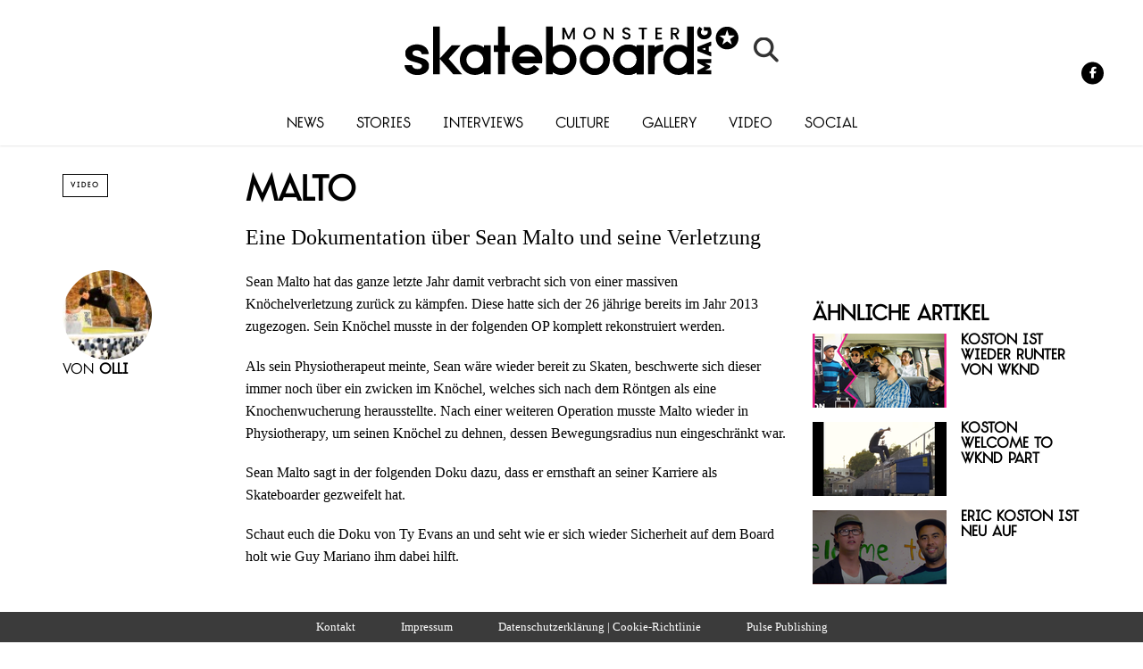

--- FILE ---
content_type: text/html; charset=utf-8
request_url: https://www.google.com/recaptcha/api2/aframe
body_size: -87
content:
<!DOCTYPE HTML><html><head><meta http-equiv="content-type" content="text/html; charset=UTF-8"></head><body><script nonce="2sDmz_iQmDOUBYshftH99w">/** Anti-fraud and anti-abuse applications only. See google.com/recaptcha */ try{var clients={'sodar':'https://pagead2.googlesyndication.com/pagead/sodar?'};window.addEventListener("message",function(a){try{if(a.source===window.parent){var b=JSON.parse(a.data);var c=clients[b['id']];if(c){var d=document.createElement('img');d.src=c+b['params']+'&rc='+(localStorage.getItem("rc::a")?sessionStorage.getItem("rc::b"):"");window.document.body.appendChild(d);sessionStorage.setItem("rc::e",parseInt(sessionStorage.getItem("rc::e")||0)+1);localStorage.setItem("rc::h",'1768701128285');}}}catch(b){}});window.parent.postMessage("_grecaptcha_ready", "*");}catch(b){}</script></body></html>